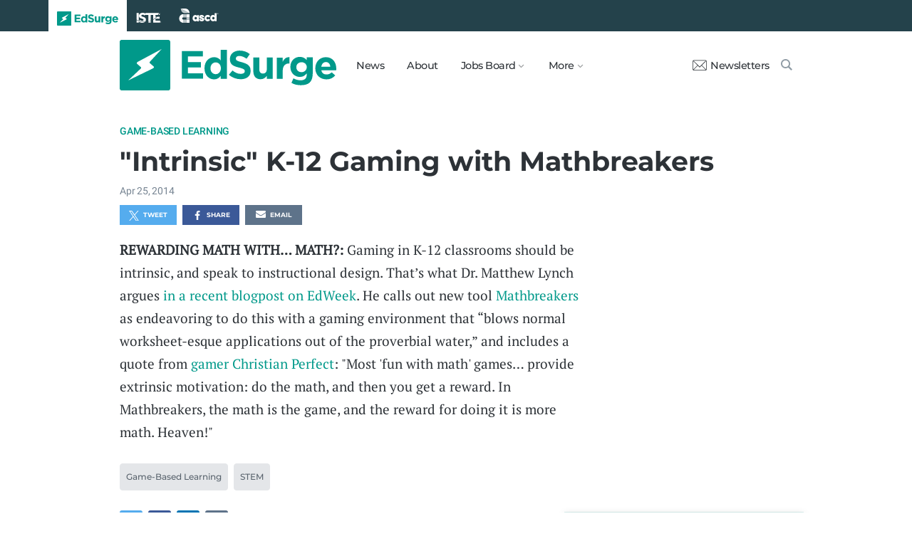

--- FILE ---
content_type: text/html; charset=utf-8
request_url: https://www.edsurge.com/news/2014-04-25-intrinsic-k-12-gaming-with-mathbreakers
body_size: 6795
content:
<!DOCTYPE html><html lang="en" xmlns="http://www.w3.org/1999/xhtml"><head prefix="og: http://ogp.me/ns# fb: http://ogp.me/ns/fb# article: http://ogp.me/ns/article#"><link href="https://www.googletagmanager.com" rel="preconnect" /><link href="https://www.googletagmanager.com" rel="dns-prefetch" /><link href="https://www.google-analytics.com" rel="preconnect" /><link href="https://www.google-analytics.com" rel="dns-prefetch" /><link href="https://connect.facebook.net" rel="preconnect" /><link href="https://connect.facebook.net" rel="dns-prefetch" /><link href="https://snap.licdn.com" rel="preconnect" /><link href="https://snap.licdn.com" rel="dns-prefetch" /><link href="https://edsurge.imgix.net" rel="preconnect" /><link href="https://edsurge.imgix.net" rel="dns-prefetch" /><link as="script" href="https://www.edsurge.com/assets/jquery-58fa327d47526faff06ea7057a0022e9c42b2ca3a9aeea413f0e18176a63cd9f.js" rel="preload" /><link as="script" href="https://www.googletagmanager.com/gtm.js?id=GTM-PFD6BJB&amp;gtm_auth=cajOVqzOEDysQxMokAYtkg&amp;gtm_preview=env-2&amp;gtm_cookies_win=x" rel="preload" /><link as="script" href="https://connect.facebook.net/en_US/fbevents.js" rel="preload" /><link as="script" href="https://snap.licdn.com/li.lms-analytics/insight.min.js" rel="preload" /><!--[if lt IE 10]><![else]--><!--Data Layer--><script>dataLayer = [{
  'page_type': "Post",
  'page_category': "game-based-learning/stem/k-12/blurb"
}];</script><script>dataLayer.push({'article_main_topic': "game-based-learning"})</script><script>dataLayer.push({'article_root_topic': "game-based-learning"})</script><script>dataLayer.push({'article_topics': ['game-based-learning', 'stem']})</script><script>dataLayer.push({'article_tr_option': "none"})</script><script>dataLayer.push({'article_class': "none"})</script><script>dataLayer.push({'article_audiences': ['k-12']})</script><script>dataLayer.push({'article_guid': "ba043ef6aa9ddd6535c544f3"})</script><script>dataLayer.push({'article_col_guid': "none"})</script><script>dataLayer.push({'article_or_col_sponsor': "none"})</script><!--Google Tag Manager--><script>(function(w,d,s,l,i){w[l]=w[l]||[];w[l].push({'gtm.start':
new Date().getTime(),event:'gtm.js'});var f=d.getElementsByTagName(s)[0],
j=d.createElement(s),dl=l!='dataLayer'?'&l='+l:'';j.async=true;j.src=
'https://www.googletagmanager.com/gtm.js?id='+i+dl+ '&gtm_auth=cajOVqzOEDysQxMokAYtkg&gtm_preview=env-2&gtm_cookies_win=x';f.parentNode.insertBefore(j,f);
})(window,document,'script','dataLayer','GTM-PFD6BJB');</script><!--End Google Tag Manager--><![endif]--><link href="https://www.edsurge.com/assets/touch-icon-152-8d62be7cc6c3f70fec3534f5d3473c679926e55aa076983ea3dfde5a5caeb5e0.png" rel="apple-touch-icon-precomposed" /><meta content="#FFFFFF" name="msapplication-TileColor" /><meta content="https://www.edsurge.com/assets/touch-icon-144-33d697383920fb673e54d158963dc9888c286433174a4f247f37a217d74cb7c5.png" name="msapplication-TileImage" /><meta content="width=device-width, initial-scale=1.0" name="viewport" /><link rel="icon" type="image/x-icon" href="https://edsurge.imgix.net/static_assets/favicon.png?auto=compress%2Cformat&amp;w=128&amp;h=128&amp;fit=crop" /><link rel="alternate" type="application/rss+xml" title="RSS" href="https://www.edsurge.com/articles_rss" /><meta name="csrf-param" content="authenticity_token" />
<meta name="csrf-token" content="JXqXAruDJDXQEh_wIfSqKsmCF-ld-M_864rAfwggH1dIEshNs_pz3Zk9-3GhL_Nnst1yfbXOjVbs9uSffqDIpw" /><title>&quot;Intrinsic&quot; K-12 Gaming with Mathbreakers | EdSurge News</title><meta content="REWARDING MATH WITH… MATH?: Gaming in K-12 classrooms should be intrinsic, and speak to instructional design. That’s what Dr. Matthew Lynch argues in a ..." name="description" /><link href="https://www.edsurge.com/news/2014-04-25-intrinsic-k-12-gaming-with-mathbreakers" rel="canonical" /><script type="application/ld+json">{"@context":"http://schema.org","@type":"NewsArticle","mainEntityOfPage":{"@type":"WebPage","@id":"https://www.edsurge.com/news/2014-04-25-intrinsic-k-12-gaming-with-mathbreakers"},"headline":"\"Intrinsic\" K-12 Gaming with Mathbreakers","image":{"@type":"ImageObject","url":"https://edsurge.imgix.net/static_assets/EdSurgeBoltLargeK12.png?auto=compress%2Cformat\u0026crop=true\u0026h=1200\u0026w=1200","height":1200,"width":1200},"datePublished":"2014-04-25T14:21:00.000-04:00","dateModified":"2018-12-27T08:03:32.992-05:00","copyrightYear":"2014","author":{"@type":"Organization","name":"EdSurge"},"publisher":{"@type":"Organization","name":"EdSurge","logo":{"@type":"ImageObject","url":"https://www.edsurge.com/assets/EdSurgeLogo-c2c8ad20523890e9771929670c7423ac192d341e22a0cb9645d770128061461b.png","width":142,"height":33}},"description":"REWARDING MATH WITH… MATH?: Gaming in K-12 classrooms should be intrinsic, and speak to instructional design. That’s what Dr. Matthew Lynch argues in a ..."}</script><meta content="162373073824096" property="fb:pages" /><meta content="162031353857677" property="fb:app_id" /><meta content="en_US" property="og:locale" /><meta content="EdSurge" property="og:site_name" /><meta content="&quot;Intrinsic&quot; K-12 Gaming with Mathbreakers - EdSurge News" property="og:title" /><meta content="article" property="og:type" /><meta content="https://www.edsurge.com/news/2014-04-25-intrinsic-k-12-gaming-with-mathbreakers" property="og:url" /><meta content="REWARDING MATH WITH… MATH?: Gaming in K-12 classrooms should be intrinsic, and speak to instructional design. That’s what Dr. Matthew Lynch argues in a ..." property="og:description" /><meta content="https://edsurge.imgix.net/static_assets/meta/EdSurge_Bolt_Green.png?auto=compress%2Cformat&w=480&h=480&fit=crop" property="og:image" /><meta content="480" property="og:image:width" /><meta content="480" property="og:image:height" /><meta content="summary" name="twitter:card" /><meta content="@EdSurge" name="twitter:site" /><meta content="REWARDING MATH WITH… MATH?: Gaming in K-12 classrooms should be intrinsic, and speak to instructional design. That’s what Dr. Matthew Lynch argues in a ..." name="twitter:description" /><meta content="https://edsurge.imgix.net/static_assets/meta/EdSurge_Bolt_Green.png?auto=compress%2Cformat&w=480&h=480&fit=crop" name="twitter:image" /><meta content="EdSurge Bolt" name="twitter:image:alt" /><meta content="2014-04-25" property="article:published_time" /><meta content="2018-12-27" property="article:modified_time" /><meta content="https://www.edsurge.com/about" property="article:author" /><meta content="Education Technology" property="article:section" /><link rel="stylesheet" href="/assets/news-b217525c851213fb401eac353a6374f4f327025f8e10be1ff32fb629bc7840fa.css" media="all" /></head><body class="k12"><!--Google Tag Manager (noscript)--><noscript><iframe height="0" src="https://www.googletagmanager.com/ns.html?id=GTM-PFD6BJB&amp;gtm_auth=cajOVqzOEDysQxMokAYtkg&amp;gtm_preview=env-2&amp;gtm_cookies_win=x" style="display:none;visibility:hidden" width="0"></iframe></noscript><!--End Google Tag Manager (noscript)--><div class="eyebrow hide-on-large hide-on-small show-on-full"><a title="EdSurge" href="https://www.edsurge.com"><div class="logo edsurge-green-logo-image"></div></a><a target="_blank" rel="nofollow noopener" title="ISTE" href="https://iste.org/"><div class="logo iste-white-logo-image"></div></a><a target="_blank" rel="nofollow noopener" title="ASCD" href="https://www.ascd.org/"><div class="logo ascd-white-logo-image"></div></a></div><nav class="main-nav-full hide-on-large hide-on-small show-on-full"><div class="row middle-on-full"><div class="column large-4"><a class="logo edsurge-green-logo-image" title="EdSurge" href="https://www.edsurge.com">&nbsp;</a></div><div class="column large-8 right-align"><div class="nav-items"><a href="https://www.edsurge.com/news">News</a><a href="https://www.edsurge.com/about">About</a><div class="drop chevron">Jobs Board<nav class="jobs-full full-dropdown"><ul><li><a href="https://www.edsurge.com/landing/find-a-job">Jobs Homepage</a></li><li><a href="https://www.edsurge.com/jobs/pricing_and_offerings">Post a Job</a></li><li><a href="https://www.edsurge.com/jobs">Find a Job</a></li><li><a class="last" href="https://www.edsurge.com/research/guides/the-edsurge-guide-to-getting-a-job-or-finding-talent-in-the-edtech-world">Guide</a></li></ul></nav></div><div class="drop chevron">More<nav class="more-full full-dropdown"><ul><li><a href="https://www.edsurge.com/research/guides">Collections</a></li><li><a href="https://www.edsurge.com/research">Research</a></li><li><a href="https://www.edsurge.com/advertising">Advertising</a></li><li><a href="https://www.edsurge.com/events">Events</a></li><li><a href="https://www.edsurge.com/events/webinars">Webinars</a></li></ul></nav></div></div><div class="nav-actions"><a rel="nofollow noopener" class="subscribe-link green-hover" href="https://www.edsurge.com/newsletters"><div class="mail-thin-icon"></div>Newsletters</a><a title="Search" class="search-container green-hover" href="https://www.edsurge.com/search"><div class="search-icon-thin"></div></a></div></div></div></nav><nav class="main-nav-small hide-on-full"><div class="row"><div class="column small-2"><div class="hamburger hamburger-icon"></div></div><div class="column small-8"><a class="logo edsurge-green-logo-image" title="EdSurge" href="https://www.edsurge.com"></a></div><div class="column small-2"><a title="Search" class="search search-icon-thin" href="https://www.edsurge.com/search"></a></div></div></nav><nav class="subnav-small"><div class="row top"><div class="column small-2"><div class="close-subnav x-icon"></div></div><div class="column small-8"><a class="logo edsurge-green-logo-image" title="EdSurge" href="/"></a></div></div><div class="row links-list"><ul><li><a class="plain" href="https://www.edsurge.com/news">News</a></li><li><a class="plain" href="https://www.edsurge.com/about">About</a></li><li><a class="plain" href="https://www.edsurge.com/landing/find-a-job">Jobs</a></li><li><a class="plain" href="https://www.edsurge.com/research/guides">Collections</a></li><li><a class="plain" href="https://www.edsurge.com/research">Research</a></li><li><a class="plain" href="https://www.edsurge.com/events">Events</a></li><li><a class="plain" href="https://www.edsurge.com/events/webinars">Webinars</a></li><li><a class="plain" href="https://www.edsurge.com/advertising">Advertising</a></li></ul><div class="mobile-eyebrow"><a title="EdSurge" href="https://www.edsurge.com"><div class="eyebrow-logo edsurge-green-logo-image"></div></a><a target="_blank" rel="nofollow noopener" title="ISTE" href="https://iste.org/"><div class="eyebrow-logo iste-black-logo-image"></div></a><a target="_blank" rel="nofollow noopener" title="ASCD" href="https://www.ascd.org/"><div class="eyebrow-logo ascd-black-logo-image"></div></a></div></div><div class="row subscribe"><div class="column small-12 green-edsurge-bg"><a class="white bold" rel="nofollow noopener" target="_blank" href="https://www.edsurge.com/newsletters">Sign up for our Newsletters<span class="right-arr"><div class="thin-arrow-icon"></div></span></a></div></div></nav><!--[if lt IE 10]><em class="navbar-warning">your version of IE browser is not supported please upgrade.</em><![endif]--><div class="container"><article><div class="hide-on-small show-on-full sharebar-desktop-sticky"><div class="row"><div class="column full-9 text nowrap"><a title="EdSurge" href="/"><div class="logo edsurge-bolt-green"></div></a><span class="montserrat medium fs-small">&quot;Intrinsic&quot; K-12 Gaming with Mathbreakers</span></div><div class="column full-3 right-align sharebar-sticky"><a ga-event-category="Social" ga-event-action="Share" ga-event-label="Twitter" class="js-track-click x-company-bg" rel="nofollow noopener" target="_blank" href="https://twitter.com/intent/tweet?text=%22Intrinsic%22+K+12+Gaming+with+Mathbreakers&amp;url=https%3A%2F%2Fwww.edsurge.com%2Fnews%2F2014-04-25-intrinsic-k-12-gaming-with-mathbreakers%3Futm_campaign%3Dsite%26utm_content%3Dshare-117&amp;via=EdSurge"><div class="x-company-icon" title="Share on X"></div>Tweet</a><a ga-event-category="Social" ga-event-action="Share" ga-event-label="Facebook" class="facebook-bg js-track-click" rel="nofollow noopener" target="_blank" href="https://www.facebook.com/dialog/feed?app_id=162031353857677&amp;description=REWARDING+MATH+WITH%E2%80%A6+MATH%3F%3A+Gaming+in+K-12+classrooms+should+be+intrinsic%2C+and+speak+to+instructional+design.+That%E2%80%99s+what+Dr.+Matthew+Lynch+argues+in+a+...&amp;display=popup&amp;link=https%3A%2F%2Fwww.edsurge.com%2Fnews%2F2014-04-25-intrinsic-k-12-gaming-with-mathbreakers%3Futm_campaign%3Dsite%26utm_content%3Dshare-117&amp;name=%22Intrinsic%22+K-12+Gaming+with+Mathbreakers+-+EdSurge+News&amp;picture=https%3A%2F%2Fedsurge.imgix.net%2Fstatic_assets%2Fmeta%2FEdSurge_Bolt_Green.png%3Fauto%3Dcompress%252Cformat%26w%3D470%26h%3D470%26fit%3Dcrop&amp;redirect_uri=https%3A%2F%2Fwww.edsurge.com%2Fnews%2F2014-04-25-intrinsic-k-12-gaming-with-mathbreakers"><div class="facebook-icon" title="Share on Facebook"></div>Share</a></div></div></div><div class="hide-on-small show-on-full article-newsletter-desktop-sticky"><div class="row"><div class="column full-4 full-offset-8 pl2"><div class="row green-light3-bg"><div class="column small-10" style="width: 89%; padding-right:0"><a class="fs-small white" rel="nofollow noopener" target="_blank" href="https://www.edsurge.com/newsletters"><div class="mail-thin-icon"></div>Sign up for our newsletter</a></div><div class="column small-2 right-align" style="width:11%"><div class="close">&times;</div></div></div></div></div></div><div class="hide-on-large sharebar-mobile-sticky"><div class="row"><div class="column small-4"><a class="logo edsurge-green-logo-image" title="EdSurge" href="/"></a></div><div class="column small-8 right-align sharebar-sticky"><a ga-event-category="Social" ga-event-action="Share" ga-event-label="Twitter" class="js-track-click x-company-bg" rel="nofollow noopener" target="_blank" href="https://twitter.com/intent/tweet?text=%22Intrinsic%22+K+12+Gaming+with+Mathbreakers&amp;url=https%3A%2F%2Fwww.edsurge.com%2Fnews%2F2014-04-25-intrinsic-k-12-gaming-with-mathbreakers%3Futm_campaign%3Dsite%26utm_content%3Dshare-117&amp;via=EdSurge"><div class="x-company-icon" title="Share on X"></div>Tweet</a><a ga-event-category="Social" ga-event-action="Share" ga-event-label="Facebook" class="facebook-bg js-track-click" rel="nofollow noopener" target="_blank" href="https://www.facebook.com/dialog/feed?app_id=162031353857677&amp;description=REWARDING+MATH+WITH%E2%80%A6+MATH%3F%3A+Gaming+in+K-12+classrooms+should+be+intrinsic%2C+and+speak+to+instructional+design.+That%E2%80%99s+what+Dr.+Matthew+Lynch+argues+in+a+...&amp;display=popup&amp;link=https%3A%2F%2Fwww.edsurge.com%2Fnews%2F2014-04-25-intrinsic-k-12-gaming-with-mathbreakers%3Futm_campaign%3Dsite%26utm_content%3Dshare-117&amp;name=%22Intrinsic%22+K-12+Gaming+with+Mathbreakers+-+EdSurge+News&amp;picture=https%3A%2F%2Fedsurge.imgix.net%2Fstatic_assets%2Fmeta%2FEdSurge_Bolt_Green.png%3Fauto%3Dcompress%252Cformat%26w%3D470%26h%3D470%26fit%3Dcrop&amp;redirect_uri=https%3A%2F%2Fwww.edsurge.com%2Fnews%2F2014-04-25-intrinsic-k-12-gaming-with-mathbreakers"><div class="facebook-icon" title="Share on Facebook"></div>Share</a></div></div></div><div class="hide-on-large article-newsletter-mobile-sticky"><div class="row"><div class="column small-10" style="width: 92%; padding-right:0"><a class="fs-regular" rel="nofollow noopener" target="_blank" href="https://www.edsurge.com/newsletters"><div class="mail-thin-icon"></div><div class="text"><span class="medium">Like this article?</span><br />Sign up for our newsletter &rarr;</div></a></div><div class="column small-2 right-align" style="width:8%"><div class="close">&times;</div></div></div></div><div class="row"><div class="column large-12 mt2 small-pl0 large-pl0_5"><h3 class="mt0 large-mb0_5 small-mb0_25 roboto medium top-section caps"><span><a href="/news/topics/game-based-learning">Game-Based Learning</a></span> </h3><h1 class="bold mb0_5 mt0_5 grey-8">&quot;Intrinsic&quot; K-12 Gaming with Mathbreakers</h1><h4 class="large-mt0_25 small-mt0_5 mb0_5 regular grey-5 roboto top-section"><span>Apr 25, 2014</span> </h4></div></div><div class="row small-mt0 article-river-width"><div class="verbose-sharing hide-on-large"><a ga-event-category="Social" ga-event-action="Share" ga-event-label="Twitter" class="js-track-click x-company-bg" rel="nofollow noopener" target="_blank" href="https://twitter.com/intent/tweet?text=%22Intrinsic%22+K+12+Gaming+with+Mathbreakers&amp;url=https%3A%2F%2Fwww.edsurge.com%2Fnews%2F2014-04-25-intrinsic-k-12-gaming-with-mathbreakers%3Futm_campaign%3Dsite%26utm_content%3Dshare-117&amp;via=EdSurge"><div class="x-company-icon" title="Share on X"></div>Tweet</a><a ga-event-category="Social" ga-event-action="Share" ga-event-label="Facebook" class="facebook-bg js-track-click" rel="nofollow noopener" target="_blank" href="https://www.facebook.com/dialog/feed?app_id=162031353857677&amp;description=REWARDING+MATH+WITH%E2%80%A6+MATH%3F%3A+Gaming+in+K-12+classrooms+should+be+intrinsic%2C+and+speak+to+instructional+design.+That%E2%80%99s+what+Dr.+Matthew+Lynch+argues+in+a+...&amp;display=popup&amp;link=https%3A%2F%2Fwww.edsurge.com%2Fnews%2F2014-04-25-intrinsic-k-12-gaming-with-mathbreakers%3Futm_campaign%3Dsite%26utm_content%3Dshare-117&amp;name=%22Intrinsic%22+K-12+Gaming+with+Mathbreakers+-+EdSurge+News&amp;picture=https%3A%2F%2Fedsurge.imgix.net%2Fstatic_assets%2Fmeta%2FEdSurge_Bolt_Green.png%3Fauto%3Dcompress%252Cformat%26w%3D470%26h%3D470%26fit%3Dcrop&amp;redirect_uri=https%3A%2F%2Fwww.edsurge.com%2Fnews%2F2014-04-25-intrinsic-k-12-gaming-with-mathbreakers"><div class="facebook-icon" title="Share on Facebook"></div>Share</a><a ga-event-category="Social" ga-event-action="Share" ga-event-label="Email" class="email-bg js-track-click" rel="nofollow noopener" href="mailto:?subject=&quot;Intrinsic&quot; K-12 Gaming with Mathbreakers - EdSurge News&amp;body=https://www.edsurge.com/news/2014-04-25-intrinsic-k-12-gaming-with-mathbreakers"><div class="email-icon" title="Share via email"></div>Email</a></div><div class="verbose-sharing hide-on-small show-on-large"><a ga-event-category="Social" ga-event-action="Share" ga-event-label="Twitter" class="js-track-click x-company-bg" rel="nofollow noopener" href="https://twitter.com/intent/tweet?text=%22Intrinsic%22+K+12+Gaming+with+Mathbreakers&amp;url=https%3A%2F%2Fwww.edsurge.com%2Fnews%2F2014-04-25-intrinsic-k-12-gaming-with-mathbreakers%3Futm_campaign%3Dsite%26utm_content%3Dshare-117&amp;via=EdSurge"><div class="x-company-icon" title="Share on Twitter"></div>Tweet</a><a ga-event-category="Social" ga-event-action="Share" ga-event-label="Facebook" class="facebook-bg js-track-click" rel="nofollow noopener" href="https://www.facebook.com/dialog/feed?app_id=162031353857677&amp;description=REWARDING+MATH+WITH%E2%80%A6+MATH%3F%3A+Gaming+in+K-12+classrooms+should+be+intrinsic%2C+and+speak+to+instructional+design.+That%E2%80%99s+what+Dr.+Matthew+Lynch+argues+in+a+...&amp;display=popup&amp;link=https%3A%2F%2Fwww.edsurge.com%2Fnews%2F2014-04-25-intrinsic-k-12-gaming-with-mathbreakers%3Futm_campaign%3Dsite%26utm_content%3Dshare-117&amp;name=%22Intrinsic%22+K-12+Gaming+with+Mathbreakers+-+EdSurge+News&amp;picture=https%3A%2F%2Fedsurge.imgix.net%2Fstatic_assets%2Fmeta%2FEdSurge_Bolt_Green.png%3Fauto%3Dcompress%252Cformat%26w%3D470%26h%3D470%26fit%3Dcrop&amp;redirect_uri=https%3A%2F%2Fwww.edsurge.com%2Fnews%2F2014-04-25-intrinsic-k-12-gaming-with-mathbreakers"><div class="facebook-icon" title="Share on Facebook"></div>Share</a><a ga-event-category="Social" ga-event-action="Share" ga-event-label="Email" class="email-bg js-track-click" rel="nofollow noopener" href="mailto:?subject=&quot;Intrinsic&quot; K-12 Gaming with Mathbreakers - EdSurge News&amp;body=https://www.edsurge.com/news/2014-04-25-intrinsic-k-12-gaming-with-mathbreakers"><div class="email-icon" title="Share via email"></div>Email</a></div></div><div class="article-full"><div class="row article-content"><p><strong>REWARDING MATH WITH… MATH?:</strong> Gaming in K-12 classrooms should be intrinsic, and speak to instructional design. That’s what Dr. Matthew Lynch argues <a href="http://blogs.edweek.org/edweek/education_futures/2014/04/gaming_in_k-12_classrooms_fun_should_be_intrinsic.html" target="_blank" rel="nofollow noopener">in a recent blogpost on EdWeek</a>. He calls out new tool <a href="http://mathbreakers.com/" target="_blank" rel="nofollow noopener">Mathbreakers</a> as endeavoring to do this with a gaming environment that “blows normal worksheet-esque applications out of the proverbial water,” and includes a quote from <a href="http://aperiodical.com/2014/04/reviewish-mathbreakers/" target="_blank" rel="nofollow noopener">gamer Christian Perfect</a>: "Most 'fun with math' games… provide extrinsic motivation: do the math, and then you get a reward. In Mathbreakers, the math is the game, and the reward for doing it is more math. Heaven!"<br></p></div></div><div class="row mb1_5 mt1_5 article-river-width"><div class="column pl0 pr0 small-12"><a href='/news/topics/game-based-learning' class='button filled-grey small mt0_25 mb0_25'>Game-Based Learning</a>&nbsp;<a href='/news/topics/stem' class='button filled-grey small mt0_25 mb0_25'>STEM</a></div></div><div class="hide-on-small show-on-large article-full"><div class="row mt1_5 mb1_5 article-content"><div class="concise-sharing hide-on-small show-on-large"><a ga-event-category="Social" ga-event-action="Share" ga-event-label="Twitter" class="js-track-click x-company-bg" rel="nofollow noopener" href="https://twitter.com/intent/tweet?text=%22Intrinsic%22+K+12+Gaming+with+Mathbreakers&amp;url=https%3A%2F%2Fwww.edsurge.com%2Fnews%2F2014-04-25-intrinsic-k-12-gaming-with-mathbreakers%3Futm_campaign%3Dsite%26utm_content%3Dshare-117&amp;via=EdSurge"><div class="x-company-icon" title="Share on X"></div></a><a ga-event-category="Social" ga-event-action="Share" ga-event-label="Facebook" class="facebook-bg js-track-click" rel="nofollow noopener" href="https://www.facebook.com/dialog/feed?app_id=162031353857677&amp;description=REWARDING+MATH+WITH%E2%80%A6+MATH%3F%3A+Gaming+in+K-12+classrooms+should+be+intrinsic%2C+and+speak+to+instructional+design.+That%E2%80%99s+what+Dr.+Matthew+Lynch+argues+in+a+...&amp;display=popup&amp;link=https%3A%2F%2Fwww.edsurge.com%2Fnews%2F2014-04-25-intrinsic-k-12-gaming-with-mathbreakers%3Futm_campaign%3Dsite%26utm_content%3Dshare-117&amp;name=%22Intrinsic%22+K-12+Gaming+with+Mathbreakers+-+EdSurge+News&amp;picture=https%3A%2F%2Fedsurge.imgix.net%2Fstatic_assets%2Fmeta%2FEdSurge_Bolt_Green.png%3Fauto%3Dcompress%252Cformat%26w%3D470%26h%3D470%26fit%3Dcrop&amp;redirect_uri=https%3A%2F%2Fwww.edsurge.com%2Fnews%2F2014-04-25-intrinsic-k-12-gaming-with-mathbreakers"><div class="facebook-icon" title="Share on Facebook"></div></a><a ga-event-category="Social" ga-event-action="Share" ga-event-label="LinkedIn" class="js-track-click linkedin-bg" rel="nofollow noopener" href="https://www.linkedin.com/shareArticle?mini=true&amp;source=https%3A%2F%2Fwww.edsurge.com&amp;summary=REWARDING+MATH+WITH%E2%80%A6+MATH%3F%3A+Gaming+in+K-12+classrooms+should+be+intrinsic%2C+and+speak+to+instructional+design.+That%E2%80%99s+what+Dr.+Matthew+Lynch+argues+in+a+...&amp;title=%22Intrinsic%22+K-12+Gaming+with+Mathbreakers+-+EdSurge+News&amp;url=https%3A%2F%2Fwww.edsurge.com%2Fnews%2F2014-04-25-intrinsic-k-12-gaming-with-mathbreakers%3Futm_campaign%3Dsite%26utm_content%3Dshare-117"><div class="linkedin-icon" title="Share on LinkedIn"></div></a><a ga-event-category="Social" ga-event-action="Share" ga-event-label="Email" class="email-bg js-track-click" rel="nofollow noopener" href="mailto:?subject=&quot;Intrinsic&quot; K-12 Gaming with Mathbreakers - EdSurge News&amp;body=https://www.edsurge.com/news/2014-04-25-intrinsic-k-12-gaming-with-mathbreakers"><div class="email-icon" title="Share via email"></div></a></div></div></div><div class="hide-on-large article-small"><div class="row mt1_5"><div class="concise-sharing hide-on-large"><a ga-event-category="Social" ga-event-action="Share" ga-event-label="Twitter" class="js-track-click x-company-bg" rel="nofollow noopener" target="_blank" href="https://twitter.com/intent/tweet?text=%22Intrinsic%22+K+12+Gaming+with+Mathbreakers&amp;url=https%3A%2F%2Fwww.edsurge.com%2Fnews%2F2014-04-25-intrinsic-k-12-gaming-with-mathbreakers%3Futm_campaign%3Dsite%26utm_content%3Dshare-117&amp;via=EdSurge"><div class="x-company-icon" title="Share on X"></div></a><a ga-event-category="Social" ga-event-action="Share" ga-event-label="Facebook" class="facebook-bg js-track-click" rel="nofollow noopener" target="_blank" href="https://www.facebook.com/dialog/feed?app_id=162031353857677&amp;description=REWARDING+MATH+WITH%E2%80%A6+MATH%3F%3A+Gaming+in+K-12+classrooms+should+be+intrinsic%2C+and+speak+to+instructional+design.+That%E2%80%99s+what+Dr.+Matthew+Lynch+argues+in+a+...&amp;display=popup&amp;link=https%3A%2F%2Fwww.edsurge.com%2Fnews%2F2014-04-25-intrinsic-k-12-gaming-with-mathbreakers%3Futm_campaign%3Dsite%26utm_content%3Dshare-117&amp;name=%22Intrinsic%22+K-12+Gaming+with+Mathbreakers+-+EdSurge+News&amp;picture=https%3A%2F%2Fedsurge.imgix.net%2Fstatic_assets%2Fmeta%2FEdSurge_Bolt_Green.png%3Fauto%3Dcompress%252Cformat%26w%3D470%26h%3D470%26fit%3Dcrop&amp;redirect_uri=https%3A%2F%2Fwww.edsurge.com%2Fnews%2F2014-04-25-intrinsic-k-12-gaming-with-mathbreakers"><div class="facebook-icon" title="Share on Facebook"></div></a><a ga-event-category="Social" ga-event-action="Share" ga-event-label="LinkedIn" class="js-track-click linkedin-bg" rel="nofollow noopener" target="_blank" href="https://www.linkedin.com/shareArticle?mini=true&amp;source=https%3A%2F%2Fwww.edsurge.com&amp;summary=REWARDING+MATH+WITH%E2%80%A6+MATH%3F%3A+Gaming+in+K-12+classrooms+should+be+intrinsic%2C+and+speak+to+instructional+design.+That%E2%80%99s+what+Dr.+Matthew+Lynch+argues+in+a+...&amp;title=%22Intrinsic%22+K-12+Gaming+with+Mathbreakers+-+EdSurge+News&amp;url=https%3A%2F%2Fwww.edsurge.com%2Fnews%2F2014-04-25-intrinsic-k-12-gaming-with-mathbreakers%3Futm_campaign%3Dsite%26utm_content%3Dshare-117"><div class="linkedin-icon" title="Share on LinkedIn"></div></a><a ga-event-category="Social" ga-event-action="Share" ga-event-label="Email" class="email-bg js-track-click" rel="nofollow noopener" href="mailto:?subject=&quot;Intrinsic&quot; K-12 Gaming with Mathbreakers - EdSurge News&amp;body=https://www.edsurge.com/news/2014-04-25-intrinsic-k-12-gaming-with-mathbreakers"><div class="email-icon" title="Share via email"></div></a></div></div></div><div class="row mt1 mb1"><div class="column large-12 italic">Learn more about EdSurge operations, ethics and policies <a href="/operations-ethics-and-policies">here</a>. Learn more about EdSurge supporters <a href="/supporters">here</a>.</div></div><div class="article-trending mt2"><div class="row article-river-width max-width-on-full"><h3 class="mb0 mt0"><i class="roboto medium grey-8 caps">More from EdSurge</i> </h3></div><div class="row large-mb0_5 small-mb0 mt0 article-river-width max-width-on-full"><div class="column small-12 section-title-break"></div></div><div class="row mb4 article-river-width max-width-on-full"><div class="column large-6 small-12 full-3 small-pl0 small-pr0 large-mt0_25 small-mt1_5 pl0 large-pr0_5 full-pr0_9"><a class="plain headline-plain inline-block" href="/news/2025-12-19-in-wisconsin-dual-enrollment-stalls-teachers-must-go-back-to-school"><div class="row"><div class="show-on-large hide-on-small column large-12"><img class="lazyload" alt="In Wisconsin, Dual Enrollment Stalls: Teachers Must Go Back to School" data-srcset="https://edsurge.imgix.net/uploads/post/image/16548/20251112-1766092995.jpg?fit=crop&amp;auto=compress%2Cformat&amp;w=360&amp;h=190&amp;dpr=1 1x, https://edsurge.imgix.net/uploads/post/image/16548/20251112-1766092995.jpg?fit=crop&amp;auto=compress%2Cformat&amp;w=360&amp;h=190&amp;dpr=2 2x, https://edsurge.imgix.net/uploads/post/image/16548/20251112-1766092995.jpg?fit=crop&amp;auto=compress%2Cformat&amp;w=360&amp;h=190&amp;dpr=3 3x, https://edsurge.imgix.net/uploads/post/image/16548/20251112-1766092995.jpg?fit=crop&amp;auto=compress%2Cformat&amp;w=360&amp;h=190&amp;dpr=4 4x" width="360" height="190" src="https://edsurge.imgix.net/static_assets/blue_green_gradient.jpg?auto=compress%2Cformat&w=360&h=190&fit=crop&blur=200&px=16&mono=E4E6E9" /></div><div class="hide-on-large show-on-small column small-3 small-mb1"><img class="lazyload" alt="In Wisconsin, Dual Enrollment Stalls: Teachers Must Go Back to School" data-srcset="https://edsurge.imgix.net/uploads/post/image/16548/20251112-1766092995.jpg?fit=crop&amp;auto=compress%2Cformat&amp;w=190&amp;h=190&amp;dpr=1 1x, https://edsurge.imgix.net/uploads/post/image/16548/20251112-1766092995.jpg?fit=crop&amp;auto=compress%2Cformat&amp;w=190&amp;h=190&amp;dpr=2 2x, https://edsurge.imgix.net/uploads/post/image/16548/20251112-1766092995.jpg?fit=crop&amp;auto=compress%2Cformat&amp;w=190&amp;h=190&amp;dpr=3 3x, https://edsurge.imgix.net/uploads/post/image/16548/20251112-1766092995.jpg?fit=crop&amp;auto=compress%2Cformat&amp;w=190&amp;h=190&amp;dpr=4 4x" width="190" height="190" src="https://edsurge.imgix.net/static_assets/blue_green_gradient.jpg?auto=compress%2Cformat&w=190&h=190&fit=crop&blur=200&px=16&mono=E4E6E9" /></div><div class="column small-9 large-12"><h6 class="grey-5 roboto fs-xsmall medium caps mt0 mb0">Teacher Preparation</h6><h4 class="grey-8 bold mt0_25 large-mb0 small-mb1 pr1 fs-small">In Wisconsin, Dual Enrollment Stalls: Teachers Must Go Back to School</h4><h6 class="roboto mt0_25 mb0 medium grey-5 fs-xsmall hide-on-small show-on-large">By Miranda Dunlap, Wisconsin Watch</h6></div></div></a><div class="column small-12 hr grey-1-bg hide-on-large show-on-small small-mb1"></div></div><div class="column large-6 small-12 full-3 small-pl0 small-pr0 large-mt0_25 small-mt1_5 large-pr0 large-pl0_75 full-pl0_3 full-pr0_6"><a class="plain headline-plain inline-block" href="/news/2025-12-08-beyond-easy-answers-how-ai-can-deepen-learning"><div class="row"><div class="show-on-large hide-on-small column large-12"><img class="lazyload" alt="Beyond Easy Answers: How AI Can Deepen Learning" data-srcset="https://edsurge.imgix.net/uploads/post/image/16518/Shutterstock_2677276011-1762102237.jpg?fit=crop&amp;auto=compress%2Cformat&amp;w=360&amp;h=190&amp;dpr=1 1x, https://edsurge.imgix.net/uploads/post/image/16518/Shutterstock_2677276011-1762102237.jpg?fit=crop&amp;auto=compress%2Cformat&amp;w=360&amp;h=190&amp;dpr=2 2x, https://edsurge.imgix.net/uploads/post/image/16518/Shutterstock_2677276011-1762102237.jpg?fit=crop&amp;auto=compress%2Cformat&amp;w=360&amp;h=190&amp;dpr=3 3x, https://edsurge.imgix.net/uploads/post/image/16518/Shutterstock_2677276011-1762102237.jpg?fit=crop&amp;auto=compress%2Cformat&amp;w=360&amp;h=190&amp;dpr=4 4x" width="360" height="190" src="https://edsurge.imgix.net/static_assets/blue_green_gradient.jpg?auto=compress%2Cformat&w=360&h=190&fit=crop&blur=200&px=16&mono=E4E6E9" /></div><div class="hide-on-large show-on-small column small-3 small-mb1"><img class="lazyload" alt="Beyond Easy Answers: How AI Can Deepen Learning" data-srcset="https://edsurge.imgix.net/uploads/post/image/16518/Shutterstock_2677276011-1762102237.jpg?fit=crop&amp;auto=compress%2Cformat&amp;w=190&amp;h=190&amp;dpr=1 1x, https://edsurge.imgix.net/uploads/post/image/16518/Shutterstock_2677276011-1762102237.jpg?fit=crop&amp;auto=compress%2Cformat&amp;w=190&amp;h=190&amp;dpr=2 2x, https://edsurge.imgix.net/uploads/post/image/16518/Shutterstock_2677276011-1762102237.jpg?fit=crop&amp;auto=compress%2Cformat&amp;w=190&amp;h=190&amp;dpr=3 3x, https://edsurge.imgix.net/uploads/post/image/16518/Shutterstock_2677276011-1762102237.jpg?fit=crop&amp;auto=compress%2Cformat&amp;w=190&amp;h=190&amp;dpr=4 4x" width="190" height="190" src="https://edsurge.imgix.net/static_assets/blue_green_gradient.jpg?auto=compress%2Cformat&w=190&h=190&fit=crop&blur=200&px=16&mono=E4E6E9" /></div><div class="column small-9 large-12"><h6 class="sponsor-gold roboto fs-xsmall medium caps mt0 mb0">Sponsored</h6><h4 class="grey-8 bold mt0_25 large-mb0 small-mb1 pr1 fs-small">Beyond Easy Answers: How AI Can Deepen Learning</h4><h6 class="roboto mt0_25 mb0 medium grey-5 fs-xsmall hide-on-small show-on-large">By Abbie Misha</h6></div></div></a><div class="column small-12 hr grey-1-bg hide-on-large show-on-small small-mb1"></div></div><div class="column large-6 small-12 full-3 small-pl0 small-pr0 large-mt0_25 small-mt1_5 large-pl0 large-pr0_75 full-pl0_6 full-pr0_3"><a class="plain headline-plain inline-block" href="/news/2026-01-14-civics-takes-center-stage-in-2026"><div class="row"><div class="show-on-large hide-on-small column large-12"><img class="lazyload" alt="Civics Takes Center Stage in 2026
" data-srcset="https://edsurge.imgix.net/uploads/post/image/16590/Screenshot_2026-1768251197.png?fit=crop&amp;auto=compress%2Cformat&amp;w=360&amp;h=190&amp;dpr=1 1x, https://edsurge.imgix.net/uploads/post/image/16590/Screenshot_2026-1768251197.png?fit=crop&amp;auto=compress%2Cformat&amp;w=360&amp;h=190&amp;dpr=2 2x, https://edsurge.imgix.net/uploads/post/image/16590/Screenshot_2026-1768251197.png?fit=crop&amp;auto=compress%2Cformat&amp;w=360&amp;h=190&amp;dpr=3 3x, https://edsurge.imgix.net/uploads/post/image/16590/Screenshot_2026-1768251197.png?fit=crop&amp;auto=compress%2Cformat&amp;w=360&amp;h=190&amp;dpr=4 4x" width="360" height="190" src="https://edsurge.imgix.net/static_assets/blue_green_gradient.jpg?auto=compress%2Cformat&w=360&h=190&fit=crop&blur=200&px=16&mono=E4E6E9" /></div><div class="hide-on-large show-on-small column small-3 small-mb1"><img class="lazyload" alt="Civics Takes Center Stage in 2026
" data-srcset="https://edsurge.imgix.net/uploads/post/image/16590/Screenshot_2026-1768251197.png?fit=crop&amp;auto=compress%2Cformat&amp;w=190&amp;h=190&amp;dpr=1 1x, https://edsurge.imgix.net/uploads/post/image/16590/Screenshot_2026-1768251197.png?fit=crop&amp;auto=compress%2Cformat&amp;w=190&amp;h=190&amp;dpr=2 2x, https://edsurge.imgix.net/uploads/post/image/16590/Screenshot_2026-1768251197.png?fit=crop&amp;auto=compress%2Cformat&amp;w=190&amp;h=190&amp;dpr=3 3x, https://edsurge.imgix.net/uploads/post/image/16590/Screenshot_2026-1768251197.png?fit=crop&amp;auto=compress%2Cformat&amp;w=190&amp;h=190&amp;dpr=4 4x" width="190" height="190" src="https://edsurge.imgix.net/static_assets/blue_green_gradient.jpg?auto=compress%2Cformat&w=190&h=190&fit=crop&blur=200&px=16&mono=E4E6E9" /></div><div class="column small-9 large-12"><h6 class="grey-5 roboto fs-xsmall medium caps mt0 mb0">EdSurge ⚡ Trends Report</h6><h4 class="grey-8 bold mt0_25 large-mb0 small-mb1 pr1 fs-small">Civics Takes Center Stage in 2026
</h4><h6 class="roboto mt0_25 mb0 medium grey-5 fs-xsmall hide-on-small show-on-large">By Mary-Liz Shaw</h6></div></div></a><div class="column small-12 hr grey-1-bg hide-on-large show-on-small small-mb1"></div></div><div class="column large-6 small-12 full-3 small-pl0 small-pr0 large-mt0_25 small-mt1_5 pr0 large-pl0_75 full-pl0_9"><a class="plain headline-plain inline-block" href="/news/2025-12-09-more-than-half-of-child-care-providers-have-gone-hungry-new-report-finds"><div class="row"><div class="show-on-large hide-on-small column large-12"><img class="lazyload" alt="More Than Half of Child Care Providers Have Gone Hungry, New Report Finds" data-srcset="https://edsurge.imgix.net/uploads/post/image/16537/shutterstock_1698007780-1764882420.jpg?fit=crop&amp;auto=compress%2Cformat&amp;w=360&amp;h=190&amp;dpr=1 1x, https://edsurge.imgix.net/uploads/post/image/16537/shutterstock_1698007780-1764882420.jpg?fit=crop&amp;auto=compress%2Cformat&amp;w=360&amp;h=190&amp;dpr=2 2x, https://edsurge.imgix.net/uploads/post/image/16537/shutterstock_1698007780-1764882420.jpg?fit=crop&amp;auto=compress%2Cformat&amp;w=360&amp;h=190&amp;dpr=3 3x, https://edsurge.imgix.net/uploads/post/image/16537/shutterstock_1698007780-1764882420.jpg?fit=crop&amp;auto=compress%2Cformat&amp;w=360&amp;h=190&amp;dpr=4 4x" width="360" height="190" src="https://edsurge.imgix.net/static_assets/blue_green_gradient.jpg?auto=compress%2Cformat&w=360&h=190&fit=crop&blur=200&px=16&mono=E4E6E9" /></div><div class="hide-on-large show-on-small column small-3 small-mb1"><img class="lazyload" alt="More Than Half of Child Care Providers Have Gone Hungry, New Report Finds" data-srcset="https://edsurge.imgix.net/uploads/post/image/16537/shutterstock_1698007780-1764882420.jpg?fit=crop&amp;auto=compress%2Cformat&amp;w=190&amp;h=190&amp;dpr=1 1x, https://edsurge.imgix.net/uploads/post/image/16537/shutterstock_1698007780-1764882420.jpg?fit=crop&amp;auto=compress%2Cformat&amp;w=190&amp;h=190&amp;dpr=2 2x, https://edsurge.imgix.net/uploads/post/image/16537/shutterstock_1698007780-1764882420.jpg?fit=crop&amp;auto=compress%2Cformat&amp;w=190&amp;h=190&amp;dpr=3 3x, https://edsurge.imgix.net/uploads/post/image/16537/shutterstock_1698007780-1764882420.jpg?fit=crop&amp;auto=compress%2Cformat&amp;w=190&amp;h=190&amp;dpr=4 4x" width="190" height="190" src="https://edsurge.imgix.net/static_assets/blue_green_gradient.jpg?auto=compress%2Cformat&w=190&h=190&fit=crop&blur=200&px=16&mono=E4E6E9" /></div><div class="column small-9 large-12"><h6 class="grey-5 roboto fs-xsmall medium caps mt0 mb0">Well-Being</h6><h4 class="grey-8 bold mt0_25 large-mb0 small-mb1 pr1 fs-small">More Than Half of Child Care Providers Have Gone Hungry, New Report Finds</h4><h6 class="roboto mt0_25 mb0 medium grey-5 fs-xsmall hide-on-small show-on-large">By Lauren Coffey </h6></div></div></a></div></div></div></article></div><div class="subscribe-bar center hide-on-large pt0_5 pb0_5"><div class="row"><div class="column small-12 white medium fs-small center"><span>Get our email newsletter</span><a class="nowrap medium" rel="nofollow noopener" target="_blank" href="https://www.edsurge.com/newsletters">Sign me up</a></div></div></div><div class="subscribe-bar hide-on-small show-on-large pt0_7 pb0_7"><div class="row"><div class="column large-12 center white medium fs-small"><span class="caps">Keep up to date with our email newsletter</span><a class="nowrap medium" rel="nofollow noopener" target="_blank" href="https://www.edsurge.com/newsletters">Sign me up</a></div></div></div><div class="new-footer"><div class="row"><div class="column full-8"><div class="row"><div class="column small-12 logo-statement pb1"><p class="footer-logos"><a href="https://www.edsurge.com"><span class="edsurge-logo edsurge-white-logo-image" title="EdSurge"></span></a>is an editorially independent project of<a target="_blank" rel="nofollow noopener" title="ISTE-ASCD" href="https://iste-ascd.org/"><span class="logo iste-ascd-white-logo-image"></span></a></p><p class="footer-links hide-on-small show-on-large"><a href="https://www.edsurge.com/about">About EdSurge</a><a href="https://www.edsurge.com/team">Our Team</a><a href="https://www.edsurge.com/operations-ethics-and-policies">Ethics &amp; Policies</a><a href="https://www.edsurge.com/supporters">Supporters</a></p><p class="footer-links hide-on-small show-on-large"><a href="https://www.edsurge.com/awards-media-partners">Awards &amp; Media Partners</a><a href="https://www.edsurge.com/advertising">Advertise With Us</a><a href="https://www.edsurge.com/submission-guidelines">Submission Guidelines</a></p><p class="footer-links hide-on-small show-on-large"><a href="https://www.edsurge.com/events">Events</a><a href="https://www.edsurge.com/jobs">Jobs Board</a><a href="https://www.edsurge.com/events/webinars">Webinars</a></p><p class="footer-links hide-on-large center"><a href="https://www.edsurge.com/about">About EdSurge</a><a href="https://www.edsurge.com/team">Our Team</a></p><p class="footer-links hide-on-large center"><a href="https://www.edsurge.com/operations-ethics-and-policies">Ethics &amp; Policies</a><a href="https://www.edsurge.com/supporters">Supporters</a></p><p class="footer-links hide-on-large center"><a href="https://www.edsurge.com/awards-media-partners">Awards &amp; Media Partners</a></p><p class="footer-links hide-on-large center"><a href="https://www.edsurge.com/advertising">Advertise With Us</a></p><p class="footer-links hide-on-large center"><a href="https://www.edsurge.com/submission-guidelines">Submission Guidelines</a></p><p class="footer-links hide-on-large center"><a href="https://www.edsurge.com/events">Events</a><a href="https://www.edsurge.com/jobs">Jobs Board</a><a href="https://www.edsurge.com/events/webinars">Webinars</a></p></div></div></div><div class="column full-4 large-12 large-mt1 full-mt0"><div class="top-line social hide-on-large"></div><h6>FOLLOW EDSURGE</h6><div class="social-icon-container"><a target="_blank" rel="nofollow noopener" class="x-company-icon" title="EdSurge on X" href="http://x.com/edsurge"></a><a target="_blank" rel="nofollow noopener" class="facebook-icon" title="EdSurge on Facebook" href="http://facebook.com/edsurge"></a><a target="_blank" rel="nofollow noopener" class="linkedin-icon" title="EdSurge on LinkedIn" href="http://www.linkedin.com/company/edsurge"></a><a target="_blank" rel="nofollow noopener" class="tiktok-icon" title="EdSurge on TikTok" href="https://www.tiktok.com/@edsurgenews"></a><a target="_blank" rel="nofollow noopener" class="instagram-icon" title="EdSurge on Instagram" href="https://www.instagram.com/edsurge/"></a><a target="_blank" rel="nofollow noopener" class="rss-icon" title="EdSurge Articles RSS Feed" href="https://www.edsurge.com/articles_rss"></a></div><div class="social-icon-container"><a target="_blank" rel="nofollow noopener" class="bluesky-icon" title="EdSurge on Bluesky" href="https://bsky.app/profile/edsurge.com"></a><a target="_blank" rel="nofollow noopener" class="soundcloud-icon" title="EdSurge on Soundcloud" href="https://soundcloud.com/edsurge"></a><a target="_blank" rel="nofollow noopener" class="spotify-icon" title="EdSurge on Spotify" href="https://open.spotify.com/show/5Omg7s9kRYFgt4jEynpdoL?si=rfUzBmV6QS6VsHTUqYKdHA"></a><a target="_blank" rel="nofollow noopener" class="podcast apple-podcasts-icon" title="EdSurge on iTunes" href="https://itunes.apple.com/us/podcast/edsurge-on-air/id972239500#"></a></div></div></div><div class="row muted"><div class="top-line"></div><div class="column large-8"><div class="row"><div class="column large-3 small-4"><a href="https://www.edsurge.com/privacy-policy">Privacy Policy</a></div><div class="column large-3 small-4"><a href="https://www.edsurge.com/terms">Terms of Use</a></div><div class="column large-3 small-4"><a href="https://helpdesk.edsurge.com/s/">Help</a></div></div><p>© 2026 All Rights Reserved</p></div><div class="column large-4 hide-on-small show-on-large right-align"><p><a target="_blank" rel="nofollow noopener" href="https://inn.org/about/network/"><span class="inn-logo inn-icon" title="INN"></span></a></p></div></div></div><!--[if lt IE 10]><![else]--><script src="/assets/news-0acc2308282a3170f68273b720e04e7ff0e7547df50afc266fda11a9c43c4938.js" async="async"></script><![endif]--></body></html>